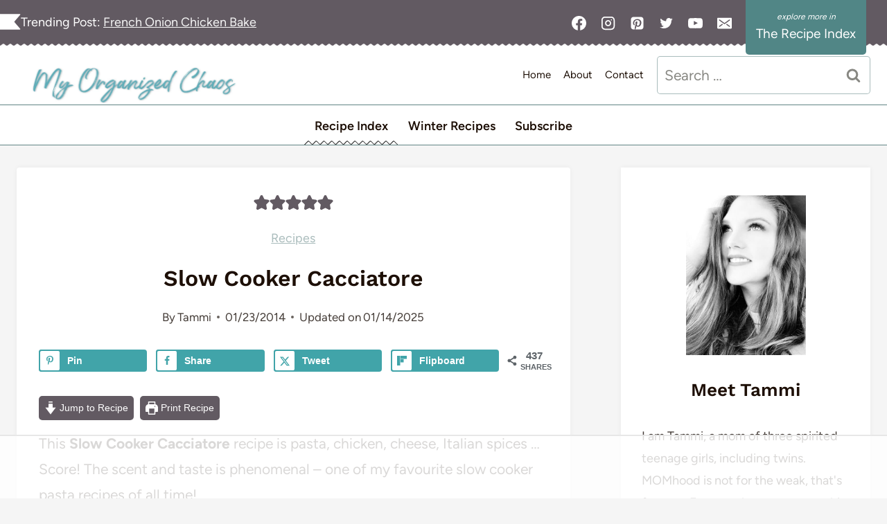

--- FILE ---
content_type: text/html; charset=utf-8
request_url: https://www.google.com/recaptcha/api2/aframe
body_size: 267
content:
<!DOCTYPE HTML><html><head><meta http-equiv="content-type" content="text/html; charset=UTF-8"></head><body><script nonce="Spz-oYpLknI3SRvTlkR2vQ">/** Anti-fraud and anti-abuse applications only. See google.com/recaptcha */ try{var clients={'sodar':'https://pagead2.googlesyndication.com/pagead/sodar?'};window.addEventListener("message",function(a){try{if(a.source===window.parent){var b=JSON.parse(a.data);var c=clients[b['id']];if(c){var d=document.createElement('img');d.src=c+b['params']+'&rc='+(localStorage.getItem("rc::a")?sessionStorage.getItem("rc::b"):"");window.document.body.appendChild(d);sessionStorage.setItem("rc::e",parseInt(sessionStorage.getItem("rc::e")||0)+1);localStorage.setItem("rc::h",'1768826748811');}}}catch(b){}});window.parent.postMessage("_grecaptcha_ready", "*");}catch(b){}</script></body></html>

--- FILE ---
content_type: text/plain
request_url: https://rtb.openx.net/openrtbb/prebidjs
body_size: -227
content:
{"id":"8e646a1a-9e20-4c4d-81e8-c65bad2c256b","nbr":0}

--- FILE ---
content_type: text/plain
request_url: https://rtb.openx.net/openrtbb/prebidjs
body_size: -227
content:
{"id":"aa2a31e0-df2e-4752-aebe-f4547089b6ef","nbr":0}

--- FILE ---
content_type: text/plain
request_url: https://rtb.openx.net/openrtbb/prebidjs
body_size: -227
content:
{"id":"b7d0d40d-c10e-4bc8-9b07-4cf5521ac272","nbr":0}

--- FILE ---
content_type: text/plain
request_url: https://rtb.openx.net/openrtbb/prebidjs
body_size: -227
content:
{"id":"48b6cc6f-125a-4355-be72-00c204dfc0ed","nbr":0}

--- FILE ---
content_type: text/plain
request_url: https://rtb.openx.net/openrtbb/prebidjs
body_size: -227
content:
{"id":"12c2bf64-1aef-40c1-8f5b-da9b4cf4da58","nbr":0}

--- FILE ---
content_type: text/plain
request_url: https://rtb.openx.net/openrtbb/prebidjs
body_size: -227
content:
{"id":"18e67f8b-2d87-47f2-ab11-8052a5da7532","nbr":0}

--- FILE ---
content_type: text/plain
request_url: https://rtb.openx.net/openrtbb/prebidjs
body_size: -227
content:
{"id":"03681e2a-cbf1-4127-af05-0e0fc05750f0","nbr":0}

--- FILE ---
content_type: text/plain
request_url: https://rtb.openx.net/openrtbb/prebidjs
body_size: -227
content:
{"id":"b4783d5d-816e-45da-8a72-298bfd0f4210","nbr":0}

--- FILE ---
content_type: text/plain
request_url: https://rtb.openx.net/openrtbb/prebidjs
body_size: -227
content:
{"id":"a94c3ab8-f7c7-4029-bd16-45b9b8503469","nbr":0}

--- FILE ---
content_type: text/plain
request_url: https://rtb.openx.net/openrtbb/prebidjs
body_size: -227
content:
{"id":"cd017fc9-3ddd-41dd-8d4a-0cac943ad36b","nbr":0}

--- FILE ---
content_type: text/plain
request_url: https://rtb.openx.net/openrtbb/prebidjs
body_size: -86
content:
{"id":"1f5d70d0-7079-4dcd-800f-d7d22dd3f893","nbr":0}

--- FILE ---
content_type: text/plain
request_url: https://rtb.openx.net/openrtbb/prebidjs
body_size: -227
content:
{"id":"12857aae-d1cb-4d8b-bf37-b0d274e767f0","nbr":0}